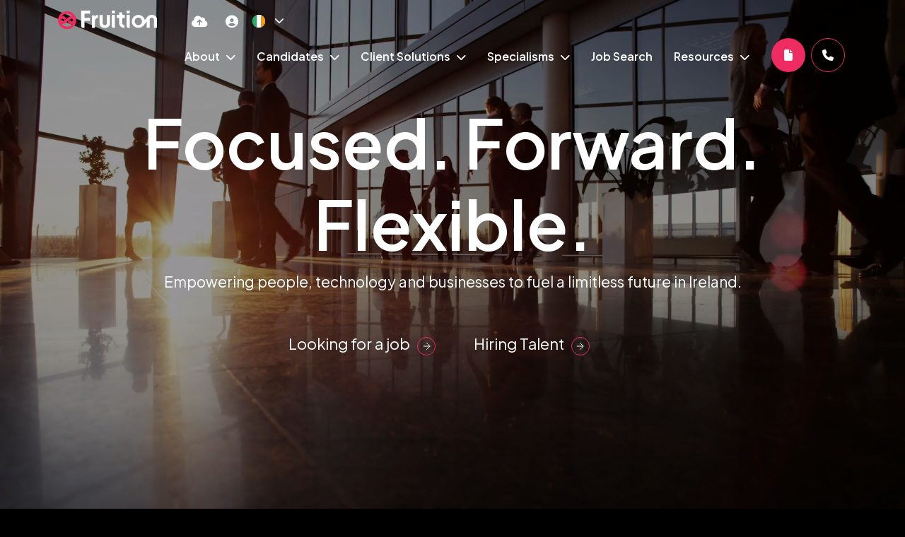

--- FILE ---
content_type: image/svg+xml
request_url: https://www.fruitiongroup.com/ie/uploads/uk.svg
body_size: 1047
content:
<svg height="512" viewBox="0 0 480 480" width="512" xmlns="http://www.w3.org/2000/svg"><g id="Layer_2" data-name="Layer 2"><g id="United_Kingdom" data-name="United Kingdom"><path d="m480 240c0 132.51-107.39 239.94-239.89 240h-2.59a242.26 242.26 0 0 1 -34.74-2.87 236 236 0 0 1 -27.9-6.06 240.08 240.08 0 0 1 -174.88-231.07c0-132.53 107.42-240 240-240h.11a239.26 239.26 0 0 1 174.34 75.17 239.79 239.79 0 0 1 65.55 164.83z" fill="#fff"/><path d="m179.43 168.62v10.8h-34.89l-98-81.49a239 239 0 0 1 19.7-23.48z" fill="#c8102e"/><path d="m433.77 98.37-97.43 81h-35.77v-10.02l113.58-94.49.3.31a236.65 236.65 0 0 1 18.34 21.83z" fill="#c8102e"/><path d="m179.43 300.56v10.8l-113.19 94.19c-1-1-2-2.08-2.94-3.13a238.48 238.48 0 0 1 -16.75-20.35l98-81.51z" fill="#c8102e"/><path d="m433.78 381.62a240 240 0 0 1 -19.62 23.51l-113.59-94.5v-10.07h35.77z" fill="#c8102e"/><g fill="#012169"><path d="m95.85 179.42h-88.14a237.85 237.85 0 0 1 22-55.07z"/><path d="m93.86 300.56-64.86 53.94a238 238 0 0 1 -21.29-53.94z"/><path d="m179.43 351.28v121c-1.52-.39-3-.8-4.55-1.23a239.12 239.12 0 0 1 -86.09-44.68z"/><path d="m179.43 7.71v119.1l-89.29-74.28a239.16 239.16 0 0 1 89.29-44.82z"/><path d="m391.23 53.65-90.66 75.15v-121.08l1.37.35a239 239 0 0 1 89.29 45.58z"/><path d="m472.29 179.42h-86l64.71-53.84a238.17 238.17 0 0 1 21.29 53.84z"/><path d="m392 425.78a239.25 239.25 0 0 1 -91.38 46.51v-122.53z"/><path d="m472.29 300.56a238.61 238.61 0 0 1 -20.65 52.71l-63.35-52.71z"/></g><path d="m480 237.49v4.79a242.25 242.25 0 0 1 -2.63 33.43h-201.66v201.65a242.45 242.45 0 0 1 -33.22 2.64h-5a240.78 240.78 0 0 1 -33.23-2.65v-201.64h-201.62a243 243 0 0 1 -2.64-33.26c0-1.57 0-3.15 0-4.73a242.4 242.4 0 0 1 2.63-33.44h201.66v-201.64a243.84 243.84 0 0 1 31.62-2.64h7.74a240.26 240.26 0 0 1 30.19 2.34l1.87.28v201.66h201.65a242.31 242.31 0 0 1 2.64 33.21z" fill="#c8102e"/></g></g></svg>
<!-- CACHED HIT END (DIST) -->


--- FILE ---
content_type: text/plain; charset=utf-8
request_url: https://www.fruitiongroup.com/api/recruitment/job/data/?folder=ie&hasexpired=false
body_size: 17473
content:
{"items":[{"id":1435,"url":"/ie/job/data-warehouse-engineer/","slug":{"originalValue":"data-warehouse-engineer","value":"data-warehouse-engineer"},"reference":{"originalValue":"BHJOB46386_22509","value":"BHJOB46386_22509"},"email":{"originalValue":"megan.fitzsimons@fruitiongroup.ie","value":"megan.fitzsimons@fruitiongroup.ie"},"postdate":{"originalValue":"20/01/2026","value":"20/01/2026","predefinedId":null,"values":{}},"description":{"originalValue":null,"value":"<p data-start=\"549\" data-end=\"884\" id=\"isPasted\">We are partnering with a large enterprise organisation to hire an experienced <strong data-start=\"627\" data-end=\"661\">Senior Data Warehouse Engineer</strong> to join a high-performing data and analytics function. This role sits within a team responsible for building and supporting mission-critical data platforms that underpin reporting, analytics, and strategic decision-making.</p><p data-start=\"886\" data-end=\"1229\">The successful candidate will bring strong end-to-end data warehousing expertise, a passion for high-quality data solutions, and the ability to work closely with both technical and business stakeholders. You&rsquo;ll be involved in designing, developing, and enhancing data warehouse and data mart solutions across on-premise and cloud environments.</p><h3 data-start=\"1231\" data-end=\"1255\">Key Responsibilities</h3><ul data-start=\"1256\" data-end=\"2019\"><li data-start=\"1256\" data-end=\"1367\"><p data-start=\"1258\" data-end=\"1367\">Design, build, and maintain robust ETL processes to ingest data from multiple internal and external sources</p></li><li data-start=\"1368\" data-end=\"1447\"><p data-start=\"1370\" data-end=\"1447\">Ensure data accuracy, validation, and quality controls across all pipelines</p></li><li data-start=\"1448\" data-end=\"1565\"><p data-start=\"1450\" data-end=\"1565\">Collaborate with architecture, engineering, and business teams to evolve and optimise the data warehouse platform</p></li><li data-start=\"1566\" data-end=\"1665\"><p data-start=\"1568\" data-end=\"1665\">Partner with business analysts and delivery teams to shape reporting and analytics requirements</p></li><li data-start=\"1666\" data-end=\"1770\"><p data-start=\"1668\" data-end=\"1770\">Contribute to complex data initiatives requiring deep technical expertise and broad system knowledge</p></li><li data-start=\"1771\" data-end=\"1848\"><p data-start=\"1773\" data-end=\"1848\">Translate business needs into scalable, well-designed technical solutions</p></li><li data-start=\"1849\" data-end=\"1918\"><p data-start=\"1851\" data-end=\"1918\">Produce clear, concise technical documentation and specifications</p></li><li data-start=\"1919\" data-end=\"2019\"><p data-start=\"1921\" data-end=\"2019\">Support ongoing enhancements, maintenance, and optimisation of existing data warehouse solutions</p></li></ul><h3 data-start=\"2021\" data-end=\"2053\">Required Experience &amp; Skills</h3><ul data-start=\"2054\" data-end=\"2590\"><li data-start=\"2054\" data-end=\"2162\"><p data-start=\"2056\" data-end=\"2162\">Advanced SQL expertise, including performance tuning, indexing strategies, and complex stored procedures</p></li><li data-start=\"2163\" data-end=\"2229\"><p data-start=\"2165\" data-end=\"2229\">7+ years&rsquo; hands-on experience with <strong data-start=\"2200\" data-end=\"2214\">SQL Server</strong> and <strong data-start=\"2219\" data-end=\"2227\">SSIS</strong></p></li><li data-start=\"2230\" data-end=\"2308\"><p data-start=\"2232\" data-end=\"2308\">Strong track record delivering scalable, reliable data warehouse solutions</p></li><li data-start=\"2309\" data-end=\"2408\"><p data-start=\"2311\" data-end=\"2408\">Excellent data modelling skills, including dimensional modelling and slowly changing dimensions</p></li><li data-start=\"2409\" data-end=\"2465\"><p data-start=\"2411\" data-end=\"2465\">Solid experience in ETL / ELT design and development</p></li><li data-start=\"2466\" data-end=\"2524\"><p data-start=\"2468\" data-end=\"2524\">Data quality, profiling, and reconciliation experience</p></li><li data-start=\"2525\" data-end=\"2590\"><p data-start=\"2527\" data-end=\"2590\">Proven ability to work on large-scale, complex data platforms</p></li></ul><h3 data-start=\"2592\" data-end=\"2616\">Desirable Experience</h3><ul data-start=\"2617\" data-end=\"2888\"><li data-start=\"2617\" data-end=\"2658\"><p data-start=\"2619\" data-end=\"2658\">Tableau or similar BI/reporting tools</p></li><li data-start=\"2659\" data-end=\"2748\"><p data-start=\"2661\" data-end=\"2748\">Azure data services, including Azure Data Lake, Azure SQL Database, and cloud storage</p></li><li data-start=\"2749\" data-end=\"2811\"><p data-start=\"2751\" data-end=\"2811\">Azure DevOps (pipelines, repositories, release management)</p></li><li data-start=\"2812\" data-end=\"2888\"><p data-start=\"2814\" data-end=\"2888\">Experience operating across hybrid (on-prem and cloud) data environments</p></li></ul><h3 data-start=\"2890\" data-end=\"2920\">Education &amp; Certifications</h3><ul data-start=\"2921\" data-end=\"3093\"><li data-start=\"2921\" data-end=\"3039\"><p data-start=\"2923\" data-end=\"3039\">Third-level qualification in Computer Science, IT, or a related discipline (or equivalent professional experience)</p></li><li data-start=\"3040\" data-end=\"3093\"><p data-start=\"3042\" data-end=\"3093\">Microsoft / Azure certifications are an advantage</p></li></ul><h3 data-start=\"3095\" data-end=\"3111\">Competencies</h3><ul data-start=\"3112\" data-end=\"3410\"><li data-start=\"3112\" data-end=\"3165\"><p data-start=\"3114\" data-end=\"3165\">Delivery-focused with a strong sense of ownership</p></li><li data-start=\"3166\" data-end=\"3232\"><p data-start=\"3168\" data-end=\"3232\">Highly organised with a structured approach to problem solving</p></li><li data-start=\"3233\" data-end=\"3286\"><p data-start=\"3235\" data-end=\"3286\">Strong analytical mindset and attention to detail</p></li><li data-start=\"3287\" data-end=\"3356\"><p data-start=\"3289\" data-end=\"3356\">Comfortable working collaboratively within cross-functional teams</p></li><li data-start=\"3357\" data-end=\"3410\"><p data-start=\"3359\" data-end=\"3410\">Excellent verbal and written communication skills</p></li></ul>","predefinedId":null,"values":{}},"title":{"originalValue":"Data Warehouse Engineer","value":"Data Warehouse Engineer","predefinedId":null,"values":{}},"jobtype":[{"originalValue":"PART_TIME","value":"PART_TIME","predefinedId":"e714ecc2-8a3f-4ec8-b2ca-80760aa4ea01","values":{}}],"locationtext":{"originalValue":"Dublin ","value":"Dublin ","predefinedId":null,"values":{}},"customfield1":[{"originalValue":"Technology","value":"Technology","predefinedId":"592c9dd9-3671-4ad4-8cff-3d21d738dd9a","values":{}}],"salarytext":{"originalValue":"Competitive daily rate offered","value":"Competitive daily rate offered","predefinedId":null,"values":{}}},{"id":1420,"url":"/ie/job/full-stack-java-developer/","slug":{"originalValue":"full-stack-java-developer","value":"full-stack-java-developer"},"reference":{"originalValue":"BHJOB46386_22497","value":"BHJOB46386_22497"},"email":{"originalValue":"victoria.dinn@fruitiongroup.ie","value":"victoria.dinn@fruitiongroup.ie"},"postdate":{"originalValue":"14/01/2026","value":"14/01/2026","predefinedId":null,"values":{}},"description":{"originalValue":null,"value":"<p id=\"isPasted\"><strong>Job Description:</strong></p><p><br></p><p>Our client, a leading financial services organisation, is seeking a Full Stack Java Developer to contribute to the development and maintenance of enterprise-grade web applications. The successful candidate will work across Java-based backend systems and Angular-based frontends in a dynamic and collaborative environment.</p><p><br></p><p><strong>Job Responsibilities</strong></p><ul><li>Develop and maintain scalable web applications using Java, JSP, Struts, and Angular.</li><li>Collaborate with cross-functional teams to define, design, and deliver new features.</li><li>Ensure robust application performance, security, and scalability across platforms.</li><li>Write clean, maintainable, and efficient code following best practices.</li><li>Conduct peer code reviews and participate in design discussions.</li><li>Address and resolve bugs, performance issues, and user-reported incidents.</li><li>Support integration of front-end interfaces with backend services and APIs.</li><li>Ensure adherence to internal security, privacy, and accessibility standards.</li></ul><p><br></p><p><strong>Experience Required</strong></p><ul><li>Minimum 7 years&rsquo; experience in full stack development, primarily using Java (J2EE) and Angular (v12+ preferred).</li><li>In-depth knowledge of the Struts framework and IBM WebSphere Application Server.</li><li>Strong proficiency in JavaScript, TypeScript, HTML5, CSS3.</li><li>Experience developing and integrating RESTful and SOAP web services.</li><li>Proven track record in secure software development practices aligned with OWASP, NIST, or ISO 27001.</li><li>Familiarity with Agile development environments and Atlassian tools (e.g. Jira, Confluence, Bitbucket).</li></ul><p><br></p><p><strong>Desirable Skills</strong></p><ul><li>Understanding of backend technologies such as Node.js.</li><li>Experience with Spring Boot or modern Java frameworks.</li><li>Familiarity with Angular Material and Reactive Forms.</li><li>Exposure to CI/CD pipelines and DevOps environments.</li><li>Awareness of UX/UI principles and frontend design trends.</li><li>Contributions to open-source projects or technical communities.</li></ul><p><br></p><p><strong>Educational Requirements</strong></p><ul><li>A third-level qualification in Computer Science, Software Engineering, or a related discipline.</li></ul><p><br></p><p><strong>Working Hours &amp; Benefits</strong></p><ul><li>Standard Monday to Friday working hours.</li><li>Hybrid working model (3 days onsite required weekly).</li><li>Flexibility on part-time or full-time arrangements may be considered.</li><li>Competitive salary package including pension, annual leave, and other benefits</li></ul><p><br></p><p><strong>How to Apply</strong></p><p>To apply for this role, please submit your updated CV. If your skills and experience match job requirements, you will be contacted to discuss your application in detail.</p><p><br></p><p><strong>Similar Roles Open</strong></p><p>As a specialised recruitment agency, we also have several other permanent and contract IT roles available. Visit our website for more information or explore additional opportunities.</p>","predefinedId":null,"values":{}},"title":{"originalValue":"Full Stack Java Developer","value":"Full Stack Java Developer","predefinedId":null,"values":{}},"jobtype":[{"originalValue":"FULL_TIME","value":"FULL_TIME","predefinedId":"7a89cda7-3aab-43f9-b2e0-92ccb37d9ea6","values":{}}],"locationtext":{"originalValue":"Dublin","value":"Dublin","predefinedId":null,"values":{}},"salarytext":{"originalValue":"Competitive DOE","value":"Competitive DOE","predefinedId":null,"values":{}}},{"id":1407,"url":"/ie/job/service-delivery-manager-1407/","slug":{"originalValue":"service-delivery-manager-1407","value":"service-delivery-manager-1407"},"reference":{"originalValue":"BHJOB46386_22496","value":"BHJOB46386_22496"},"email":{"originalValue":"megan.fitzsimons@fruitiongroup.ie","value":"megan.fitzsimons@fruitiongroup.ie"},"postdate":{"originalValue":"13/01/2026","value":"13/01/2026","predefinedId":null,"values":{}},"description":{"originalValue":null,"value":"<p id=\"isPasted\">We are partnering with a leading organisation operating in a complex, international IT environment to recruit an&nbsp;<strong>IT Service Delivery Manager</strong>. This is a key role within a local Digital &amp; IT team, responsible for ensuring high-quality IT services are delivered seamlessly to the business.</p><p>This position would suit someone who enjoys working at the intersection of people, process, and technology, and who thrives in a hands-on, fast-moving environment.</p><p><strong>The Role</strong></p><p>As IT Service Delivery Manager, you will oversee day-to-day IT operations, ensuring internal users receive reliable, efficient, and professional IT support. You&rsquo;ll work across a mixed landscape of global and local systems, legacy and next-generation platforms, and multiple vendors and support teams.</p><p>This is a pivotal role in ensuring all IT components work together effectively to support the wider business.</p><p><strong>Key Responsibilities</strong></p><ul><li>Lead, mentor, and support a small IT support team, acting as an escalation point for complex issues</li><li>Manage the IT Service Desk, ensuring tickets are handled efficiently and service levels are met</li><li>Oversee IT infrastructure support, including capacity planning, patching, asset lifecycle, and troubleshooting</li><li>Provide first-line network support and coordinate escalations with global teams or specialist vendors</li><li>Manage third-party IT service providers and ensure SLAs and processes are adhered to</li><li>Drive continuous improvement by documenting, reviewing, and optimising IT support processes</li><li>Maintain a strong focus on end-user satisfaction through high-quality service delivery</li></ul><p><strong>About You</strong></p><p>You are an experienced IT Service Management professional with a strong technical foundation and a collaborative mindset. You&rsquo;re curious, detail-oriented, and comfortable adapting to changing priorities.</p><p><strong>You&rsquo;ll ideally bring:</strong></p><ul><li>Solid experience in IT Service Management, including ITIL processes, helpdesk operations, and vendor management</li><li>Broad technical knowledge across hardware, networks, applications, and infrastructure</li><li>Strong problem-solving and analytical skills</li><li>Excellent communication skills, with the ability to translate between technical and non-technical audiences</li><li>Experience leading or mentoring small teams</li><li>A proactive approach to improving processes and ways of working</li></ul>","predefinedId":null,"values":{}},"title":{"originalValue":"Service Delivery Manager","value":"Service Delivery Manager","predefinedId":null,"values":{}},"jobtype":[{"originalValue":"FULL_TIME","value":"FULL_TIME","predefinedId":"7a89cda7-3aab-43f9-b2e0-92ccb37d9ea6","values":{}}],"locationtext":{"originalValue":"Dublin ","value":"Dublin ","predefinedId":null,"values":{}},"customfield1":[{"originalValue":"Technology","value":"Technology","predefinedId":"592c9dd9-3671-4ad4-8cff-3d21d738dd9a","values":{}}],"salarytext":{"originalValue":"Negotiable","value":"Negotiable","predefinedId":null,"values":{}}},{"id":1404,"url":"/ie/job/senior-software-engineer-1404/","slug":{"originalValue":"senior-software-engineer-1404","value":"senior-software-engineer-1404"},"reference":{"originalValue":"BHJOB46386_22430","value":"BHJOB46386_22430"},"email":{"originalValue":"megan.fitzsimons@fruitiongroup.ie","value":"megan.fitzsimons@fruitiongroup.ie"},"postdate":{"originalValue":"12/01/2026","value":"12/01/2026","predefinedId":null,"values":{}},"description":{"originalValue":null,"value":"<p id=\"isPasted\">We&rsquo;re looking for a&nbsp;<strong>Senior Software Engineer</strong> to join a highly dynamic and innovative engineering team building modern, cloud-based solutions in the fast-growing&nbsp;<strong>Digital Health</strong> space. This is an opportunity to work with cutting-edge technologies on products that genuinely improve people&rsquo;s lives.</p><p>You&rsquo;ll be part of a team of curious problem-solvers and innovators who continuously challenge themselves to build better, more scalable, and more impactful solutions. The work is meaningful, technically challenging, and highly visible.</p><p>What You&rsquo;ll Do</p><ul><li>Design and implement&nbsp;<strong>cloud-native backend services</strong>, including microservices and serverless architectures</li><li>Lead backend development across multiple services, ensuring systems are&nbsp;<strong>scalable, secure, and high-performing</strong></li><li>Apply&nbsp;<strong>security best practices</strong>, including encryption, secure APIs, and data protection</li><li>Collaborate closely with frontend engineers, product managers, and business stakeholders to deliver solutions aligned with user and business needs</li><li>Define and uphold&nbsp;<strong>coding standards</strong>, best practices, and testing strategies across the codebase</li><li>Monitor, analyse, and optimise system performance and reliability</li><li>Troubleshoot and resolve issues across distributed systems and services</li><li>Contribute to and improve&nbsp;<strong>DevOps practices and culture</strong></li><li>Provide&nbsp;<strong>technical leadership and mentorship</strong> to junior engineers</li></ul><p>Why This Role Matters</p><ul><li><strong>High Impact:</strong> You&rsquo;ll work on mission-critical products with real-world impact and high customer visibility</li><li><strong>Ownership &amp; Autonomy:</strong> You&rsquo;ll have the freedom to make technical decisions, build features end-to-end, and influence product and architectural direction</li><li><strong>Purpose-Driven Work:</strong> Your contributions will directly support safer, more effective healthcare solutions</li><li><strong>Leadership &amp; Growth:</strong> You&rsquo;ll play a key role in mentoring others and fostering a culture of learning and continuous improvement</li></ul><p>What We&rsquo;re Looking For</p><ul><li><strong>5+ years</strong> of backend software engineering experience, including&nbsp;<strong>2+ years in a cloud environment</strong></li><li>Strong experience designing and building&nbsp;<strong>scalable, highly available backend systems</strong></li><li>Hands-on expertise with&nbsp;<strong>cloud platforms</strong> such as AWS, Azure, or GCP</li><li>Experience with&nbsp;<strong>microservices architecture</strong>, RESTful APIs, and containerization technologies</li><li>Proven ability to solve cross-team technical challenges and drive initiatives beyond your immediate scope</li><li>Excellent communication skills, with the ability to explain complex technical concepts clearly</li><li>A proactive, collaborative mindset with a strong sense of ownership and curiosity</li></ul><p>Qualifications &amp; Technical Experience</p><ul><li>Bachelor&rsquo;s or Master&rsquo;s degree in Computer Science, Software Engineering, or a related field</li><li>End-to-end experience across the&nbsp;<strong>full software development lifecycle</strong></li><li>Strong knowledge of&nbsp;<strong>cloud infrastructure</strong>, Docker, and Kubernetes</li><li>Proficiency in at least one backend programming language</li><li>Solid understanding of&nbsp;<strong>SQL and NoSQL databases</strong>, including large-scale data handling</li><li>Experience with&nbsp;<strong>high-scale batch and/or streaming data processing systems</strong></li><li>Experience running and maintaining&nbsp;<strong>production systems</strong></li><li>Strong expertise in&nbsp;<strong>RESTful and GraphQL APIs</strong></li></ul>","predefinedId":null,"values":{}},"title":{"originalValue":"Senior Software Engineer","value":"Senior Software Engineer","predefinedId":null,"values":{}},"jobtype":[{"originalValue":"FULL_TIME","value":"FULL_TIME","predefinedId":"7a89cda7-3aab-43f9-b2e0-92ccb37d9ea6","values":{}}],"locationtext":{"originalValue":"Dublin","value":"Dublin","predefinedId":null,"values":{}},"customfield1":[{"originalValue":"Technology","value":"Technology","predefinedId":"592c9dd9-3671-4ad4-8cff-3d21d738dd9a","values":{}},{"originalValue":"Software Engineering","value":"Software Engineering","predefinedId":"7366d655-da60-4ef8-82d6-468d0d47b0db","values":{}}],"salarytext":{"originalValue":"Competitive Salary","value":"Competitive Salary","predefinedId":null,"values":{}}},{"id":1399,"url":"/ie/job/power-apps-developer/","slug":{"originalValue":"power-apps-developer","value":"power-apps-developer"},"reference":{"originalValue":"BHJOB46386_22348.","value":"BHJOB46386_22348."},"email":{"originalValue":"nicola.byrne@fruitiongroup.ie","value":"nicola.byrne@fruitiongroup.ie"},"postdate":{"originalValue":"12/01/2026","value":"12/01/2026","predefinedId":null,"values":{}},"description":{"originalValue":null,"value":"<div class=\"job-ad-display-1t26un2\" data-genesis-element=\"BASE\" data-atx-component=\"JobAdContent\" data-at=\"job-ad-content\" id=\"isPasted\"><div class=\"at-section-text-jobDescription job-ad-display-cl9qsc\" data-genesis-element=\"BASE\" data-at=\"section-text-jobDescription\"><article class=\"job-ad-display-17awgud\" data-genesis-element=\"CARD\" data-at=\"rebranded-version\"><div class=\"at-section-text-jobDescription-content listingContentBrandingColor job-ad-display-1b1is8w\" data-genesis-element=\"CARD_CONTENT\" data-at=\"section-text-jobDescription-content\"><span class=\"job-ad-display-nfizss\" data-genesis-element=\"TEXT\"><p>My Dublin based client is recruiting for a Power Apps Developer to join the team on a permanent basis. This role will involve hybrid working.</p><p>We are seeking a Power Apps Developer to design and deliver user-friendly digital tools that streamline order-entry and other business processes. The role involves building and enhancing Canvas Apps that connect seamlessly with backend systems, ensuring secure and reliable data exchange across multiple platforms.</p><p>Key Responsibilities</p><ul><li>Design, build, and improve Microsoft Power Apps (Canvas Apps) for business users.</li><li>Integrate applications with various systems (e.g., Microsoft Dynamics 365, SAP, and customer databases).</li><li>Ensure solutions follow modern development practices and security standards.</li><li>Collaborate closely with project managers, technical leads, and business stakeholders.</li><li>Use automated CI/CD pipelines for deployments rather than manual processes.</li><li>Contribute to Agile ceremonies (e.g., daily stand-ups, sprint planning, demos).</li><li>Support, test, and document applications as part of the delivery process.</li></ul><p><br></p><p>Skills &amp; Experience</p><ul><li>Proficiency in Canvas App development (Microsoft Power Apps).</li><li>Experience with Dataverse integration (reading/writing data).</li><li>Knowledge of Power Automate for workflows and API calls.</li><li>CI/CD pipeline experience using Azure DevOps (automated deployments).</li><li>Familiarity with Git source control.</li><li>Background in customer service environments.</li><li>Ability to design responsive UIs in Power Apps.</li><li>Strong understanding of Agile methodologies.</li></ul><p>Desirable:</p><ul><li>Integration experience with SAP ECC6 or S/4 Hana (preferred but not essential).</li><li>Exposure to Dynamics CRM configurations (tables, roles, workflows).</li></ul><p><strong>HOW TO APPLY:</strong><br>&nbsp; To apply for this role, please submit your updated CV. If your skills and experience match job requirements, you will be contacted to discuss your application in detail.</p><p><strong>SIMILAR ROLES OPEN:</strong><br>&nbsp; As a specialized recruitment agency, we also have several other permanent and contract roles available. Visit our website for more information or explore additional opportunities.</p><p><strong>Skills:</strong><br><span class=\"job-skills-pills\">Power Apps Developer</span> <span class=\"job-skills-pills\">Power Apps</span> <span class=\"job-skills-pills\">Microsoft Dynamics</span> <span class=\"job-skills-pills\">Canvas Apps</span> <span class=\"job-skills-pills\">SAP</span> <span class=\"job-skills-pills\">Power Automate</span> <span class=\"job-skills-pills\">GIT</span></p></span></div></article></div></div>","predefinedId":null,"values":{}},"title":{"originalValue":"Power Apps Developer","value":"Power Apps Developer","predefinedId":null,"values":{}},"jobtype":[{"originalValue":"FULL_TIME","value":"FULL_TIME","predefinedId":"7a89cda7-3aab-43f9-b2e0-92ccb37d9ea6","values":{}}],"locationtext":{"originalValue":"Dublin ","value":"Dublin ","predefinedId":null,"values":{}},"customfield1":[{"originalValue":"Technology","value":"Technology","predefinedId":"592c9dd9-3671-4ad4-8cff-3d21d738dd9a","values":{}}],"salarytext":{"originalValue":"Attractive Salary on offer","value":"Attractive Salary on offer","predefinedId":null,"values":{}}},{"id":1398,"url":"/ie/job/servicenow-architect--1398/","slug":{"originalValue":"servicenow-architect--1398","value":"servicenow-architect--1398"},"reference":{"originalValue":"BHJOB46386_22420..","value":"BHJOB46386_22420.."},"email":{"originalValue":"nicola.byrne@fruitiongroup.ie","value":"nicola.byrne@fruitiongroup.ie"},"postdate":{"originalValue":"12/01/2026","value":"12/01/2026","predefinedId":null,"values":{}},"description":{"originalValue":null,"value":"<p id=\"isPasted\">My Dublin based client is recruiting for an ServiceNow Architect to join the team on a permanent basis working on a hybrid model. The ServiceNow Architect will take ownership of the platform&rsquo;s overall design, architecture, and strategic direction. This role focuses on developing scalable, secure, and efficient solutions that support business goals and deliver measurable value across IT and enterprise services.</p><p><strong>Key Responsibilities</strong></p><ul><li>Define, evolve, and maintain the architecture and roadmap of the ServiceNow platform.</li><li>Lead the design and delivery of core ITSM modules, including Incident, Problem, Change, Request, and CMDB.</li><li>Design and guide the development of advanced analytics and reporting capabilities using Performance Analytics, Reporting, and Dashboards.</li><li>Work closely with stakeholders to understand business needs and translate them into practical, sustainable ServiceNow solutions.</li><li>Establish and enforce governance, security, and performance standards for the platform.</li><li>Oversee and optimise integrations with external systems such as monitoring, HR, and finance applications.</li><li>Shape the roadmap for expanding ServiceNow functionality into areas like ITOM, ITBM, HRSD, and CSM.</li><li>Provide technical guidance, coaching, and leadership to platform developers and administrators.</li><li>Conduct architectural reviews and ensure solutions align with organisational technology strategies.</li><li>Keep abreast of new ServiceNow releases and recommend opportunities for enhancement or adoption.</li></ul><p><strong>Skills &amp; Experience</strong></p><ul><li>Demonstrated experience as a ServiceNow Architect in enterprise or large-scale environments.</li><li>Comprehensive understanding of ServiceNow platform architecture, capabilities, and limitations.</li><li>Proven background in ITSM processes and ServiceNow module implementation.</li><li>Strong experience developing dashboards, reports, and analytics within the platform.</li><li>Proficient in scripting (JavaScript, Glide), Flow Designer, and IntegrationHub.</li><li>Solid understanding of ServiceNow data structures, CMDB architecture, and service mapping.</li><li>Excellent communication and stakeholder engagement skills.</li><li>ServiceNow Certified System Administrator and Application Developer (preferred).</li><li>ServiceNow Certified Technical Architect (highly desirable).</li></ul><p><strong>Skills:</strong><br><span class=\"job-skills-pills\">ServiceNow Architecture</span> <span class=\"job-skills-pills\">ServiceNow Administration</span></p>","predefinedId":null,"values":{}},"title":{"originalValue":"ServiceNow Architect ","value":"ServiceNow Architect ","predefinedId":null,"values":{}},"jobtype":[{"originalValue":"FULL_TIME","value":"FULL_TIME","predefinedId":"7a89cda7-3aab-43f9-b2e0-92ccb37d9ea6","values":{}}],"locationtext":{"originalValue":"Dublin ","value":"Dublin ","predefinedId":null,"values":{}},"customfield1":[{"originalValue":"Technology","value":"Technology","predefinedId":"592c9dd9-3671-4ad4-8cff-3d21d738dd9a","values":{}}],"salarytext":{"originalValue":"Attractive Salary on offer","value":"Attractive Salary on offer","predefinedId":null,"values":{}}},{"id":1397,"url":"/ie/job/erp-director--1397/","slug":{"originalValue":"erp-director--1397","value":"erp-director--1397"},"reference":{"originalValue":"BHJOB46386_22123.","value":"BHJOB46386_22123."},"email":{"originalValue":"nicola.byrne@fruitiongroup.ie","value":"nicola.byrne@fruitiongroup.ie"},"postdate":{"originalValue":"12/01/2026","value":"12/01/2026","predefinedId":null,"values":{}},"description":{"originalValue":null,"value":"<p id=\"isPasted\">My Dublin based client is recruiting for an experienced and strategic Director of ERP Systems to lead the governance, optimization, and integration of enterprise resource planning (ERP) platforms, including SAP, Dynamics 365 Finance &amp; Operations (F&amp;O), and Business Central. In this senior leadership role, you will ensure these critical systems align with business objectives, enhance operational efficiency, and drive seamless cross-functional integration.</p><p>As the Director of ERP, you will oversee the management, scalability, and continuous improvement of ERP systems to support the company&rsquo;s operational, financial, and strategic growth. You will lead digital transformation initiatives, leveraging SAP&rsquo;s enterprise capabilities, Dynamics 365 F&amp;O&rsquo;s financial and operational tools, and Business Central&rsquo;s flexibility for mid-market operations. Collaborating with technical teams and business leaders, you will identify opportunities for innovation, streamline workflows, enhance data-driven decision-making, and evaluate emerging technologies to ensure a future-ready ERP landscape.</p><p><br></p><p>Job Responsibilities</p><ul><li>Develop and execute a comprehensive ERP strategy that aligns with business goals and long-term vision.</li><li>Assess and recommend ERP solutions, upgrades, and enhancements to meet evolving business needs.</li><li>Drive ERP-led digital transformation initiatives to boost operational efficiency and competitive edge.</li><li>Establish governance frameworks to ensure standardization, compliance, and risk management.</li><li>Manage ERP budgets, vendor contracts, and implementation partners.</li><li>Oversee system performance, scalability, and security to maintain business continuity.</li><li>Ensure effective BAU (Business-As-Usual) and Change Management processes.</li><li>Lead enterprise-wide ERP initiatives, including implementations, system upgrades, and integrations.</li><li>Drive cross-functional collaboration to address system challenges and enhance functionality.</li><li>Support the development of business cases to justify ERP investments and ROI.</li><li>Allocate appropriate resources for the successful execution of ERP projects.</li><li>Act as a strategic bridge between business leaders and IT teams, translating business needs into technical solutions.</li><li>Collaborate with executive leadership to forecast and plan ERP enhancements.</li><li>Provide thought leadership on ERP trends and best practices.</li><li>Build, mentor, and lead a high-performing ERP team, fostering a culture of innovation and accountability.</li><li>Oversee training and development initiatives to enhance user adoption and technical proficiency.</li><li>Promote a collaborative working environment to maximize ERP utilization across departments.</li></ul><p><br></p><p>Experience Required</p><ul><li>15+ years of ERP management experience, including leadership roles with systems such as SAP, Oracle, Microsoft Dynamics, NetSuite, or similar.</li><li>4+ years in a commercial role.</li><li>Strong understanding of cloud-based ERP platforms and digital transformation strategies.</li><li>Strategic vision &amp; business acumen to align ERP capabilities with corporate goals.</li><li>Proven leadership, stakeholder management, and team-building skills.</li><li>Strong expertise in financial and contract management.</li><li>Excellent communication and influencing skills at all organizational levels.</li><li>Results-driven, with a focus on innovation and continuous improvement.</li><li>Proficiency in business intelligence and analytics tools (e.g., Tableau, Power BI).</li><li>Knowledge of regulatory frameworks (e.g., GxP, GDPR, SOX) and compliance standards.</li><li>Expertise in enterprise architecture, system integration, and process optimization.</li><li>Deep understanding of financial management, supply chain, and core ERP business processes.</li></ul><p>Essential and Desirable Skills</p><ul><li>Deep understanding of financial management, supply chain, and core ERP business processes.</li></ul><p>Educational Requirements</p><ul><li>Bachelor&rsquo;s degree in Computer Science, Information Systems, Business Administration, or a related field (MBA preferred).</li><li>Professional ERP certifications (e.g., SAP Certified Application Associate, Oracle Cloud Certification) preferred.</li></ul><p><strong>HOW TO APPLY:</strong><br>&nbsp; To apply for this role, please submit your updated CV. If your skills and experience match job requirements, you will be contacted to discuss your application in detail.</p><p><br></p><p><strong>SIMILAR ROLES OPEN:</strong><br>&nbsp; As a specialized recruitment agency, we also have several other permanent and contract roles available. Visit our website for more information or explore additional opportunities.</p><p><strong>Skills:</strong><br><span class=\"job-skills-pills\">ERP</span> <span class=\"job-skills-pills\">Director</span> <span class=\"job-skills-pills\">Strategic Leadership</span> <span class=\"job-skills-pills\">Stakeholder Management</span> <span class=\"job-skills-pills\">SAP</span> <span class=\"job-skills-pills\">Oracle</span> <span class=\"job-skills-pills\">Microsoft Dynamics</span></p>","predefinedId":null,"values":{}},"title":{"originalValue":"ERP Director ","value":"ERP Director ","predefinedId":null,"values":{}},"jobtype":[{"originalValue":"FULL_TIME","value":"FULL_TIME","predefinedId":"7a89cda7-3aab-43f9-b2e0-92ccb37d9ea6","values":{}}],"locationtext":{"originalValue":"Dublin ","value":"Dublin ","predefinedId":null,"values":{}},"salarytext":{"originalValue":"Attractive Salary on offer","value":"Attractive Salary on offer","predefinedId":null,"values":{}}},{"id":1395,"url":"/ie/job/platform-operations-analyst-/","slug":{"originalValue":"platform-operations-analyst-","value":"platform-operations-analyst-"},"reference":{"originalValue":"BHJOB46386_22494","value":"BHJOB46386_22494"},"email":{"originalValue":"manon.pennefather@fruitiongroup.ie","value":"manon.pennefather@fruitiongroup.ie"},"postdate":{"originalValue":"12/01/2026","value":"12/01/2026","predefinedId":null,"values":{}},"description":{"originalValue":null,"value":"<p id=\"isPasted\"><strong>Job Title:</strong> Platform Operations Analyst</p><p><br></p><p><strong>Job Type:</strong> Permanent</p><p><br></p><p><strong>Location:</strong> Ireland (Hybrid)</p><p><br></p><p><strong>Job Description:</strong></p><p>Our client, a financial services organisation, is seeking a Platform Operations Analyst to support the day-to-day stability and accuracy of core operational platforms. This role is ideal for someone who wants to grow their career, and is experienced in operations or systems support with a passion for solving problems, managing data, and ensuring seamless delivery within a regulated environment.</p><p><br></p><p>If you are in your early-to-mid career, motivated to learn, and want to have an impact in a company, this role offers strong development and career progression opportunities.</p><p><br></p><p><strong>Job Responsibilities:</strong></p><ul><li>Act as a point of contact for daily operational platform queries and support.</li><li>Conduct routine checks across policy, billing, claims, and configuration activities.</li><li>Troubleshoot and identify the root causes of operational issues; support resolution with internal teams and third-party suppliers.</li><li>Assist with platform configuration updates and data validation processes.</li><li>Monitor ongoing platform performance and escalate recurring or high-risk issues.</li><li>Generate regular operational reports and assist with developing performance dashboards.</li><li>Document processes and issue resolutions to promote internal knowledge sharing and consistency.</li></ul><p><br></p><p><strong>Experience Required:</strong></p><ul><li>Minimum 5-10 years of experience in operations, systems support, or within the financial services or insurance sector.</li><li>Hands-on experience with platform-based workflows or technology-enabled operations (beyond manual processing).</li><li>Strong data handling, problem-solving, and analytical capabilities.</li><li>Excellent communication skills, with the ability to liaise with diverse teams and stakeholders.</li><li>Reliable, well-organised, and capable of managing multiple priorities concurrently.</li></ul><p><br></p><p><strong>Desirable Skills:</strong></p><ul><li>Experience in insurance-related operations, particularly in areas such as policy administration, billing, or claims.</li><li>Familiarity with regulated or compliance-focused environments.</li><li>Exposure to supporting platform configuration changes or reporting functions.</li></ul><p><br></p><p><strong>Educational Requirements:</strong></p><ul><li>A third-level degree, ideally in business, IT, finance, or a related discipline.</li></ul><p><br></p><p><strong>Working Hours &amp; Benefits:</strong></p><ul><li>Monday to Friday schedule with hybrid working flexibility.</li><li>Opportunities for progression and skill development within a growing business.</li><li>Pension</li><li>Health Insurance</li></ul><p><br></p><p><strong>HOW TO APPLY:</strong></p><p>If you are interested in this role, please apply for this role with your updated CV.</p>","predefinedId":null,"values":{}},"title":{"originalValue":"Platform Operations Analyst ","value":"Platform Operations Analyst ","predefinedId":null,"values":{}},"jobtype":[{"originalValue":"FULL_TIME","value":"FULL_TIME","predefinedId":"7a89cda7-3aab-43f9-b2e0-92ccb37d9ea6","values":{}}],"locationtext":{"originalValue":"Dublin, Ireland ","value":"Dublin, Ireland ","predefinedId":null,"values":{}},"salarytext":{"originalValue":"€60000.00 - €70000.00 per annum","value":"€60000.00 - €70000.00 per annum","predefinedId":null,"values":{}}},{"id":1389,"url":"/ie/job/enterprise-data-architect/","slug":{"originalValue":"enterprise-data-architect","value":"enterprise-data-architect"},"reference":{"originalValue":"BHJOB46383_22492","value":"BHJOB46383_22492"},"email":{"originalValue":"victoria.dinn@fruitiongroup.ie","value":"victoria.dinn@fruitiongroup.ie"},"postdate":{"originalValue":"08/01/2026","value":"08/01/2026","predefinedId":null,"values":{}},"description":{"originalValue":null,"value":"<p id=\"isPasted\"><strong>Job Description - Daily Rate Contract (6 Months)</strong></p><p><br></p><p>Our client, a leader in the financial services sector, is looking for a&nbsp;<strong>Data Architect</strong> to play a critical role in defining and driving forward a next-generation data landscape. This is an exciting contract opportunity to lead high-impact architecture initiatives, collaborate with senior leadership, and influence data transformation at scale. If you&#39;re eager to leave your mark on a major enterprise-wide data strategy, this is the role for you.</p><p><br></p><p><strong>Job Responsibilities</strong></p><ul><li>Review and define the current and future state of enterprise data architecture across various business units.</li><li>Evaluate and refine data models and architectural blueprints, incorporating industry best practices.</li><li>Collaborate with IT and business stakeholders to secure alignment and support for data strategy roadmaps.</li><li>Lead the analysis and redesign of existing data infrastructure including cloud migration and backup architecture.</li><li>Provide architectural guidance to internal data engineering and analytics teams across project lifecycles.</li><li>Act as a key liaison between the data strategy function and centralised governance teams.</li><li>Champion adherence to internal data standards, data governance frameworks, and regulatory compliance.</li><li>Represent the data architecture function in technical forums and cross-functional committees.</li></ul><p><br></p><p><strong>Experience Required</strong></p><ul><li>Minimum 5 years&#39; experience in data architecture, data modelling, and data strategy development.</li><li>Proven track record in delivering enterprise-wide architecture and data integration projects.</li><li>Expertise in designing and implementing scalable cloud and on-prem data solutions.</li><li>Strong understanding of data management principles including governance and quality.</li><li>Demonstrated ability to engage and influence cross-functional stakeholders including senior leadership.</li></ul><p><br></p><p><strong>Desirable Skills</strong></p><ul><li>Familiarity with tools such as Snowflake, Azure Data Factory, Oracle, SQL Server, and Power BI/Tableau.</li><li>Working knowledge of regulatory requirements such as GDPR and data retention standards.</li><li>Experience integrating modern BI platforms with legacy data environments.</li><li>Exposure to data governance frameworks and enterprise architecture methodologies (e.g., TOGAF).</li></ul><p><br></p><p><strong>Educational Requirements</strong></p><ul><li>A bachelor&rsquo;s degree in Computer Science, Data Management, Information Systems, or a related field is required.</li></ul><p><br></p><p><strong>How to Apply</strong></p><p>To apply for this role, please submit your updated CV. If your skills and experience match the job requirements, you will be contacted to discuss your application in detail</p><p><br></p><p><strong>Similar Roles Open</strong></p><p>As a specialised recruitment agency, we also have several other permanent and contract data architecture and IT roles available. Visit our website for more information or explore additional opportunities.</p>","predefinedId":null,"values":{}},"title":{"originalValue":"Enterprise Data Architect","value":"Enterprise Data Architect","predefinedId":null,"values":{}},"jobtype":[{"originalValue":"PART_TIME","value":"PART_TIME","predefinedId":"e714ecc2-8a3f-4ec8-b2ca-80760aa4ea01","values":{}}],"locationtext":{"originalValue":"Dublin","value":"Dublin","predefinedId":null,"values":{}},"salarytext":{"originalValue":"750-800 Euro per day","value":"750-800 Euro per day","predefinedId":null,"values":{}}},{"id":1386,"url":"/ie/job/hr-bp---mat-leave-cover-/","slug":{"originalValue":"hr-bp---mat-leave-cover-","value":"hr-bp---mat-leave-cover-"},"reference":{"originalValue":"BHJOB46383_22481","value":"BHJOB46383_22481"},"email":{"originalValue":"victoria.dinn@fruitiongroup.ie","value":"victoria.dinn@fruitiongroup.ie"},"postdate":{"originalValue":"07/01/2026","value":"07/01/2026","predefinedId":null,"values":{}},"description":{"originalValue":null,"value":"<p id=\"isPasted\"><strong>HR Business Partner - 12 month FTC</strong></p><p><strong>Location</strong>: City West</p><p><br></p><p><strong>Client Overview</strong></p><p>Our client is a well-established organisation operating in a fast-paced commercial environment. They are seeking an experienced HR Business Partner to join their team on a 12-month maternity cover contract. This role will play a key part in supporting leaders and employees across the business, ensuring delivery of effective people strategies aligned with organisational objectives.</p><p><br></p><p><strong>Role Overview</strong></p><p>The HR Business Partner will work closely with senior leaders and line managers, providing expert advice and hands-on support across all areas of the employee lifecycle. This is a high-impact role suited to a confident HR professional who can operate both strategically and operationally within a dynamic environment.</p><p><br></p><p><strong>Key Responsibilities</strong></p><ul><li>Partner with senior leaders and managers to support and deliver the people strategy in line with business objectives</li><li>Act as a trusted advisor on employee relations matters, including performance management, disciplinaries, grievances, and absence management</li><li>Support talent management initiatives including workforce planning, recruitment, onboarding, succession planning, and retention</li><li>Coach and support managers to build strong leadership capability and promote a high-performance culture</li><li>Lead and support learning and development initiatives, identifying capability gaps and development opportunities</li><li>Support organisational change initiatives, including restructures and business transformation projects</li><li>Provide guidance on reward, compensation, and benefits processes</li><li>Ensure HR policies and procedures are applied consistently and remain compliant with employment legislation</li><li>Analyse HR metrics and trends, providing insights and recommendations to leadership</li></ul><p><br></p><p><strong>Skills, Experience &amp; Qualifications</strong></p><ul><li>Minimum&nbsp;<strong>5 years&rsquo; experience</strong> in a HR Business Partner or senior HR generalist role</li><li>Strong experience managing complex employee relations issues</li><li>Proven ability to influence and build strong relationships with stakeholders at all levels</li><li>Solid knowledge of employment legislation and HR best practice</li><li>Experience operating in a fast-paced, commercially driven environment</li><li>CIPD qualification (or equivalent) is desirable</li><li>Strong communication, problem-solving, and organisational skills</li></ul><p><br></p><p><strong>Key Attributes</strong></p><ul><li>Proactive and solutions-focused</li><li>Commercially minded with strong business acumen</li><li>Confident, resilient, and comfortable working autonomously</li><li>High levels of integrity and confidentiality</li><li>Adaptable and comfortable working in a changing environment</li></ul><p><br></p><p><strong>What&rsquo;s on Offer</strong></p><ul><li>12-month maternity cover contract</li><li>Competitive salary and benefits package</li><li>Opportunity to make a meaningful impact in a business-critical role</li></ul>","predefinedId":null,"values":{}},"title":{"originalValue":"HR BP - Mat Leave cover ","value":"HR BP - Mat Leave cover ","predefinedId":null,"values":{}},"jobtype":[{"originalValue":"PART_TIME","value":"PART_TIME","predefinedId":"e714ecc2-8a3f-4ec8-b2ca-80760aa4ea01","values":{}}],"locationtext":{"originalValue":"Dublin","value":"Dublin","predefinedId":null,"values":{}},"salarytext":{"originalValue":"70,000-80,000 DOE","value":"70,000-80,000 DOE","predefinedId":null,"values":{}}}],"pagination":{"total":44,"from":1,"to":10,"filteredTotal":44,"page":1,"pages":[{"value":1,"query":"?folder=ie&hasexpired=false","isActive":true},{"value":2,"query":"?folder=ie&hasexpired=false&page=2","isActive":false},{"value":3,"query":"?folder=ie&hasexpired=false&page=3","isActive":false},{"value":4,"query":"?folder=ie&hasexpired=false&page=4","isActive":false},{"value":5,"query":"?folder=ie&hasexpired=false&page=5","isActive":false}],"first":{"value":1,"query":"?folder=ie&hasexpired=false","isActive":true},"last":{"value":5,"query":"?folder=ie&hasexpired=false&page=5","isActive":false},"previous":null,"next":{"value":2,"query":"?folder=ie&hasexpired=false&page=2","isActive":false}}}

--- FILE ---
content_type: text/javascript
request_url: https://www.fruitiongroup.com/ie/scripts/custom.js
body_size: 4748
content:

// CACHED HIT START (DIST) at 01/20/2026 20:35:27
var site = (function (window, undefined) {

  
  function addAOS(){

    const animationObj = (aos, aosDelay, aosEasing, aosDuration, aosOnce) => ({
      "data-aos": aos,
      "data-aos-delay": aosDelay,
      "data-aos-easing": aosEasing,
      "data-aos-duration": aosDuration,
      "data-aos-once": aosOnce,
    });
    
    // ANIMATION ELEMENTS - non looped elements array.
    const animationElements = [
      ".vsm-aligned-title-intro-text .subtitle",
      ".vsm-aligned-title-intro-text .xs-heading",
      ".vsm-aligned-title-intro-text .md-heading",
      ".vsm-aligned-title-intro-text .rte",
      ".vsm-aligned-title-intro-text .btn",
      ".vsm-centralised-title-intro-text .subtitle",
      ".vsm-centralised-title-intro-text .xs-heading",
      ".vsm-centralised-title-intro-text .md-heading",
      ".vsm-centralised-title-intro-text .rte",
      ".vsm-centralised-title-intro-text .btn",
      ".vsm-oversized-statement-block .rte",
      ".vsm-intro-content-40-60 .subtitle",
      ".vsm-intro-content-40-60 .xs-heading",
      ".vsm-intro-content-40-60 .md-heading",
      ".vsm-intro-content-40-60 .rte",
      ".vsm-intro-content-40-60 .btn",
      ".vsm-full-width-call-to-action .subtitle",
      ".vsm-full-width-call-to-action .xs-heading",
      ".vsm-full-width-call-to-action .md-heading",
      ".vsm-full-width-call-to-action .rte",
      ".vsm-full-width-call-to-action .btn",
      ".vsm-full-width-call-to-action .btn-secondary",
      ".vsm-wide-content .subtitle",
      ".vsm-wide-content .xs-heading",
      ".vsm-wide-content .md-heading",
      ".vsm-content-image-50-50 .subtitle",
      ".vsm-content-image-50-50 .xs-heading",
      ".vsm-content-image-50-50 .md-heading",
      ".vsm-content-image-50-50 .rte",
      ".vsm-content-image-50-50 .media",
      ".vsm-content-image-50-50 .btn",
      ".vsm-accordion-mixed-content-50-50 .sm-heading",
      ".vsm-accordion-mixed-content-50-50 .media",
      ".vsm-split-image-row-50-50 .md-heading",
      ".vsm-job-carousel .md-heading",
      ".cm-intro-content-40-60 .md-heading",
      ".cm-intro-content-40-60 .subtitle",
      ".vsm-small-boxes .md-heading",
      ".vsm-small-boxes .subtitle",
      ".vsm-small-boxes .btn",
      ".vsm-header .subtitle",
      ".vsm-header .xs-heading",
      ".vsm-header .md-heading",
      ".vsm-header .rte",
      ".vsm-header .btn",
      ".vsm-header .btn-secondary",
      ".cm-header .subtitle",
      ".cm-header .xs-heading",
      ".cm-header .md-heading",
      ".cm-header .rte",
      ".cm-header .btn",
      ".cm-header .btn-secondary"
    ];
    // Array of selectors with their corresponding inner selectors and delay multipliers
    const loopAnimations = [
      { selector: ".vsm-split-content-50-50 .col-md-6", innerSelector: ".media", delayMultiplier: 100 },
      { selector: ".vsm-split-content-50-50 .col-md-6", innerSelector: ".btn", delayMultiplier: 100 },
      { selector: ".vsm-split-content-33-33-33 .col-md-4", innerSelector: ".media", delayMultiplier: 100 },
      { selector: ".vsm-split-content-33-33-33 .col-md-4", innerSelector: ".btn", delayMultiplier: 100 },
      { selector: ".vsm-split-content-25-25-25-25 .col", innerSelector: ".media", delayMultiplier: 100 },
      { selector: ".vsm-split-content-25-25-25-25 .col", innerSelector: ".btn", delayMultiplier: 100 },
      { selector: ".vsm-split-content-25-25-25-25 .col", innerSelector: ".inline-link", delayMultiplier: 100 },
      { selector: ".vsm-content-in-image-50-50 .col", innerSelector: ".content-in-image", delayMultiplier: 100 },
      { selector: ".vsm-content-in-image-50-50 .col", innerSelector: ".btn", delayMultiplier: 100 },
      { selector: ".vsm-content-cards-33-33-33 .col", innerSelector: ".content-card", delayMultiplier: 100 },
      { selector: ".vsm-short-content-33-33-33 .col", innerSelector: ".media", delayMultiplier: 50 },
      { selector: ".vsm-short-content-33-33-33 .col", innerSelector: ".inline-link", delayMultiplier: 50 },
      { selector: ".vsm-double-media .col-md-6", innerSelector: ".media", delayMultiplier: 50 },
      { selector: ".vsm-image-grid .col", innerSelector: ".media", delayMultiplier: 50 },
      { selector: ".vsm-split-image-row-50-50 .col", innerSelector: ".media", delayMultiplier: 50 },
      { selector: ".vsm-the-team .vsm-body", innerSelector: ".col", delayMultiplier: 50 },
      { selector: ".cm-intro-content-40-60", innerSelector: ".btn", delayMultiplier: 100 },,
      { selector: ".cm-intro-content-40-60", innerSelector: ".subtitle", delayMultiplier: 100 },
      { selector: ".vsm-small-boxes .vsm-header", innerSelector: ".subtitle", delayMultiplier: 100 },
      { selector: ".vsm-small-boxes .vsm-header", innerSelector: ".md-heading", delayMultiplier: 100 },
      { selector: ".vsm-small-boxes .vsm-header", innerSelector: ".rte", delayMultiplier: 100 },
      { selector: ".vsm-small-boxes .vsm-header", innerSelector: ".btn", delayMultiplier: 100 },
    ];

    // This function sets multiple attributes on all selectors in animationElements array. It is called when mapping the array.
    const setAttributes = (selector, animationObj) => {
      document.querySelectorAll(selector).forEach(element => {
        // Obj.entries method returns key/val pairs of anim object, then appends each key/val to element - e.g. data-aos: fade-in. etc.
        Object.entries(animationObj).forEach(([key, value]) => {
          element.setAttribute(key, value);
        });
      });
    };

    // YOU CAN ADD MORE ANIMATION TYPES - COPY/PASTE AN ANIMATION TYPE BELOW - REPLACE 'anim-xxx-xxx' with a relevant AOS classname.
    // REMEMBER TO UPDATE GSAP FUNCTION CLASSLIST ARRAY FOR ANY NEW AOS CLASSES.

    // 1) FADE IN
    animationElements.forEach(selector => {
      // selector, animationObj (including key/vals appended to selector). 
      setAttributes(`body.anim-fade-in ${selector}`, animationObj("fade-in", 50, "ease-in-out", 1000, "true"));
    });
    // FOREACH FUNCTIONS MUST REMAIN JQUERY.
    function applyFadeInAnimations(selector, innerSelector, delayMultiplier) {
      let delay = 0;
      $(`body.anim-fade-in ${selector}`).each(function() {
        delay++;
        $(this).find(innerSelector).attr(animationObj("fade-in", delayMultiplier * delay, "ease-in-out-quart", 1000, "true"));
      });
    }
    loopAnimations.forEach(function(animElement) {
      applyFadeInAnimations(animElement.selector, animElement.innerSelector, animElement.delayMultiplier);
    });

    // 2) FADE UP
    animationElements.forEach(selector => {
      setAttributes(`body.anim-fade-up ${selector}`, animationObj("fade-up", 50, "ease-in-out", 1000, "true"));
    });
    function applyFadeUpAnimations(selector, innerSelector, delayMultiplier) {
      let delay = 0;
      $(`body.anim-fade-up ${selector}`).each(function() {
        delay++;
        $(this).find(innerSelector).attr(animationObj("fade-up", delayMultiplier * delay, "ease-in-out-quart", 1000, "true"));
      });
    }
    loopAnimations.forEach(function(animElement) {
      applyFadeUpAnimations(animElement.selector, animElement.innerSelector, animElement.delayMultiplier);
    });

    // 3) FADE RIGHT
    animationElements.forEach(selector => {
      setAttributes(`body.anim-fade-right ${selector}`, animationObj("fade-right", 50, "ease-in-out", 1000, "true"));
    });
    function applyFadeRightAnimations(selector, innerSelector, delayMultiplier) {
      let delay = 0;
      $(`body.anim-fade-right ${selector}`).each(function() {
        delay++;
        $(this).find(innerSelector).attr(animationObj("fade-right", delayMultiplier * delay, "ease-in-out-quart", 1000, "true"));
      });
    }
    loopAnimations.forEach(function(animElement) {
      applyFadeRightAnimations(animElement.selector, animElement.innerSelector, animElement.delayMultiplier);
    });

    // 4) ZOOM OUT
    animationElements.forEach(selector => {
      setAttributes(`body.anim-zoom-out ${selector}`, animationObj("zoom-out", 50, "ease-in-out", 1000, "true"));
    });
    function applyZoomOutAnimations(selector, innerSelector, delayMultiplier) {
      let delay = 0;
      $(`body.anim-zoom-out ${selector}`).each(function() {
        delay++;
        $(this).find(innerSelector).attr(animationObj("zoom-out", delayMultiplier * delay, "ease-in-out-quart", 1000, "true"));
      });
    }
    loopAnimations.forEach(function(animElement) {
      applyZoomOutAnimations(animElement.selector, animElement.innerSelector, animElement.delayMultiplier);
    });

    // 5) FLIP DOWN
    animationElements.forEach(selector => {
      setAttributes(`body.anim-flip-down ${selector}`, animationObj("flip-down", 50, "ease-in-out", 1000, "true"));
    });
    function applyFlipDownAnimations(selector, innerSelector, delayMultiplier) {
      let delay = 0;
      $(`body.anim-flip-down ${selector}`).each(function() {
        delay++;
        $(this).find(innerSelector).attr(animationObj("flip-down", delayMultiplier * delay, "ease-in-out-quart", 1000, "true"));
      });
    }
    loopAnimations.forEach(function(animElement) {
      applyFlipDownAnimations(animElement.selector, animElement.innerSelector, animElement.delayMultiplier);
    });

    AOS.init();
  }


  function getSublistMegaMenu(){
    if($(".meganav").length){
      // Check if has a sublist and add class 'has-child'
      $("[data-sublist]").each(function(){
        var subList = $(this).data('sublist');
        // console.log(subList)
       
        if(subList != "" && $("[data-sublist-items="+subList+"]").length){
          $("[data-sublist="+subList+"]").addClass("has-child");
        }
      })
      
      $("[data-sublist]").hover(function(){
        $("[data-sublist-items]").hide()
        var subList = $(this).data('sublist');
        if(subList != ""){
          $("[data-sublist-items="+subList+"]").show();
        } else{
          $("[data-sublist-items="+subList+"]").hide();
        }
        
        $("[data-sublist]").removeClass('active');
        if(subList != ""){
      $("[data-sublist="+subList+"]").addClass("active");
        }
        
      });
    };
  }


  return {
    addAOS: addAOS,
    getSublistMegaMenu:getSublistMegaMenu,
  };
})(window);

site.addAOS();
site.getSublistMegaMenu();



  // Register GSAP ScrollTrigger plugin
  gsap.registerPlugin(ScrollTrigger);


  document.addEventListener("DOMContentLoaded", function () {
    var popupBox = document.getElementById("popupBox");
    var closeBtn = document.getElementById("closeBtn");
    var closeLink = document.getElementById("closeLink"); // Updated to match new ID

    if (popupBox) {
        // Show the modal
        popupBox.style.display = "flex"; // Using flex to center the modal

        // Close the modal when the close button (×) is clicked
        closeBtn.onclick = function () {
            popupBox.style.display = "none";
        };

        // Close the modal when the <a> tag (Continue to site) is clicked
        closeLink.onclick = function (event) {
            event.preventDefault(); // Prevent default link behavior
            popupBox.style.display = "none";
        };

        // Close the modal when clicking outside the modal content
        window.onclick = function (event) {
            if (event.target === popupBox) {
                popupBox.style.display = "none";
            }
        };
    } else {
        console.error("popupBox element not found.");
    }
});



document.addEventListener('DOMContentLoaded', function () {
  let accordionHeaders = document.querySelectorAll('.accordion-header');

  accordionHeaders.forEach(function (header) {
    header.addEventListener('click', function () {

      let accordionItem = header.closest('.accordion-item');

      if (accordionItem.classList.contains('active')) {
        accordionItem.classList.remove('active');
      } else {
        
        let accordionItems = document.querySelectorAll('.accordion-item');
        accordionItems.forEach(function (item) {
          item.classList.remove('active');
        });
        accordionItem.classList.add('active');
      }
    });
  });
});

//   // Wrap words inside each .has-transition_text-reveal with the required spans
//   document.querySelectorAll('.has-transition_text-reveal').forEach(function (element) {
//     const words = element.textContent.split(/\s+/).map(function (word) {
//       return `<span class="text-reveal_wrapper"><span class="text-reveal">${word}</span></span>`;
//     }).join(' ');
  
//     element.innerHTML = words; // Replace the content of the element with the new structure
//   });
  
// // Animate the words with ScrollTrigger
// const triggers = gsap.utils.toArray(".has-transition_text-reveal");

// triggers.forEach(function (trigger) {
//   const elementsToAnimate = trigger.querySelectorAll(".text-reveal");

//   elementsToAnimate.forEach(function (element) {
//     gsap.fromTo(element, 
//       {
//         y: 100,  // Initial vertical position (starts below)
//         opacity: 0 // Start with the element fully transparent
//       }, 
//       {
//         y: 0,  // Final vertical position (moves up to the original position)
//         opacity: 1,  // Fade the element in
//         duration: 1.5,  // Duration of the animation (you can tweak this)
//         ease: "power4.inOut",
//         scrollTrigger: {
//           trigger: element,
//           start: "top bottom",  // Trigger the animation as soon as the top of the element hits the bottom of the viewport
//           toggleActions: "play none none none",  // Reset animation on scroll up
//         }
//       }
//     );
//   });
// });


// GSAP
document.addEventListener("DOMContentLoaded", () => {

  const bodyElement = document.querySelector('body');
  const aosClasses = ['anim-fade-in', 'anim-fade-right', 'anim-fade-up', 'anim-flip-down', 'anim-zoom-out'];

  // if body class contains 1 or more of AOS classes in array:
  if (aosClasses.some(AOSclass => bodyElement.classList.contains(AOSclass))) {
    console.log('GSAP animations disabled while AOS body class is applied');
  } else {
    initialiseGSAP();
  }
});

function initialiseGSAP() {
  gsap.registerPlugin(ScrollTrigger);

  const animations = [
    { selector: ".bounce", props: { y: -50, autoAlpha: 0, duration: 1, ease: "bounce" }},
    { selector: ".fade-in", props: { autoAlpha: 0, duration: 1.2, ease: "expo" }},
    { selector: ".image-stagger", props: { y: -50, autoAlpha: 0, duration: 1.4, ease: "elastic", force3D: true, delay: 0.2 }},
    { selector: ".rotate", props: { rotation: -45, autoAlpha: 0, duration: 2.5, ease: "expo" }},
    { selector: ".scale-in", props: { scale: 0.5, autoAlpha: 0, duration: 2.5, ease: "expo" }},
    { selector: ".slide-fade", props: { x: -100, autoAlpha: 0, duration: 1, ease: "expo" }},
  ];

  animations.forEach(({ selector, props }) => {
    gsap.utils.toArray(selector).forEach((elem, index) => {
      setInitialState(elem);
      createScrollTrigger(elem, props, index);
    });
  });
}

function setInitialState(elem) {
  gsap.set(elem, { autoAlpha: 0 });
}

function createScrollTrigger(elem, props, index) {
  ScrollTrigger.create({
    trigger: elem,
    onEnter: () => animate(elem, props, index),
    onEnterBack: () => animate(elem, props, index),
    onLeave: () => gsap.set(elem, { autoAlpha: 0 }),
    toggleActions: "play none none none"
  });
}

function animate(elem, props, index) {
  const animationProps = { ...props };
  if (props.delay) {
    animationProps.delay = 0.2 + index * props.delay;
  }
  gsap.fromTo(elem, props, {
    ...animationProps,
    x: 0,
    y: 0,
    scale: props.scale !== undefined ? 1 : undefined,
    rotation: props.rotation !== undefined ? 0 : undefined,
    autoAlpha: 1,
    overwrite: "auto"
  });
}
// GSAP END

// CACHED HIT END (DIST)
